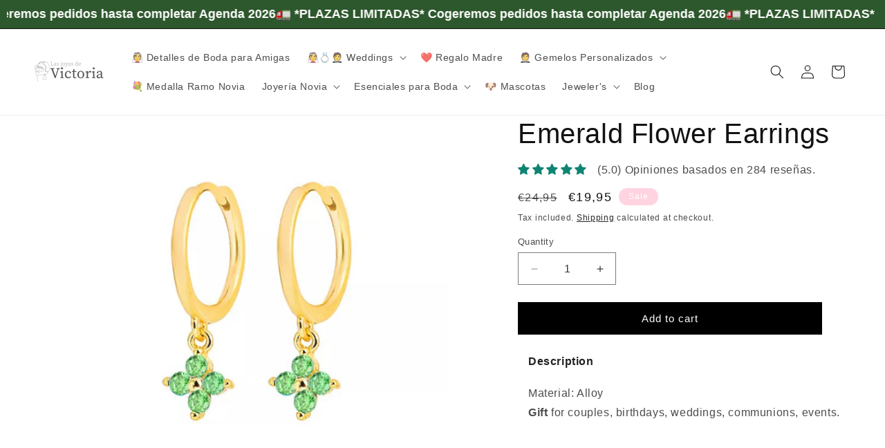

--- FILE ---
content_type: text/javascript
request_url: https://cdn-sf.vitals.app/assets/js/m33.bcf6b60ce7ba44f9db1c.chunk.bundle.js
body_size: 7895
content:
"use strict";(window.webpackChunkvitalsLibrary=window.webpackChunkvitalsLibrary||[]).push([[5730],{18847:(t,n,r)=>{r.d(n,{A:()=>i});var e=r(58578);var a=r.n(e)()(!1);a.push([t.id,"#vitals-tabs-placeholder{clear:both;max-width:100%}.ql-editor .ql-align-center{text-align:center}.ql-editor .ql-align-justify{text-align:justify}.ql-editor .ql-align-right{text-align:right}ul.vt-tabs>li,.vt-accordion{text-transform:capitalize}.vt-active,.vt-accordion:hover,.vt-accordion:focus-visible{font-weight:800}.vt-accordion:focus-visible{outline:Highlight auto 1px;outline:-webkit-focus-ring-color auto 1px;position:relative;z-index:1}.vt-active{padding:15px 10px}.vt-accordion{display:flex;align-items:center;justify-content:space-between;border:1px solid #eee;margin-bottom:5px;border-radius:5px}.vt-accordion.vt-active{margin-bottom:0}.review-tab .vtl-pr-main-widget,.vt-panel .vtl-pr-main-widget,.vt-tab-content .vtl-pr-main-widget{padding:0;margin-top:0}.review-tab .vtl-grid__form-holder .vtl-pr__side-column,.vt-panel .vtl-grid__form-holder .vtl-pr__side-column,.vt-tab-content .vtl-grid__form-holder .vtl-pr__side-column{display:none}@keyframes fade-in-top{0%{transform:translateY(-50px);opacity:0}100%{transform:translateY(0);opacity:1}}",""]);const i=a},23702:(t,n,r)=>{r.d(n,{A:()=>i});var e=r(58578);var a=r.n(e)()(!1);a.push([t.id,"ul.vt-tabs{margin:0;padding:0;list-style:none;display:flex;flex-wrap:wrap}ul.vt-tabs li{padding:10px 15px;cursor:pointer;margin-bottom:0}.vt-tab-content{display:none;padding:15px;text-align:left}.vt-tab-content.current{display:inherit}li.vt-tab-link:focus-visible{outline:Highlight auto 1px;outline:-webkit-focus-ring-color auto 1px;position:relative;z-index:1}",""]);const i=a},33715:(t,n,r)=>{r.d(n,{A:()=>i});var e=r(58578);var a=r.n(e)()(!1);a.push([t.id,"li.vt-tab-link{font-weight:600}li.current{border-bottom:3px solid rgba(0,0,0,0)}ul.vt-tabs li{padding:0 15px !important}",""]);const i=a},71514:(t,n,r)=>{r.d(n,{A:()=>i});var e=r(58578);var a=r.n(e)()(!1);a.push([t.id,"li.current{font-weight:600;border-bottom:3px solid rgba(0,0,0,0)}",""]);const i=a},77257:(t,n,r)=>{r.d(n,{A:()=>i});var e=r(58578);var a=r.n(e)()(!1);a.push([t.id,"li.vt-tab-link{margin-right:7px;border:1px rgba(0,0,0,0) solid;border-radius:5px}",""]);const i=a},55e3:(t,n,r)=>{r.d(n,{A:()=>i});var e=r(58578);var a=r.n(e)()(!1);a.push([t.id,"ul.vt-tabs,.vt-tab-content{border-bottom:1px solid rgba(0,0,0,0)}ul.vt-tabs li{margin-bottom:-1px}li.current{border:1px solid rgba(0,0,0,0);border-bottom:none}",""]);const i=a},95815:(t,n,r)=>{r.d(n,{A:()=>i});var e=r(58578);var a=r.n(e)()(!1);a.push([t.id,"ul.vt-tabs,.vt-tab-content{border-bottom:1px solid rgba(0,0,0,0)}ul.vt-tabs li{border:1px solid rgba(0,0,0,0);border-bottom:none;margin-left:7px;border-top-right-radius:7px;border-top-left-radius:7px}ul.vt-tabs li.current{font-weight:600;border:1px solid rgba(0,0,0,0);border-bottom:none;margin-bottom:-1px}",""]);const i=a},77326:(t,n,r)=>{r.d(n,{A:()=>i});var e=r(58578);var a=r.n(e)()(!1);a.push([t.id,"li.vt-tab-link{position:relative !important;padding:10px 25px !important;float:left !important;text-decoration:none;border-radius:5px 0 0;box-shadow:0 -3px 3px rgba(0,0,0,.1)}li.vt-tab-link::after{content:\"\";position:absolute;z-index:1;top:0;right:-0.5em;bottom:0;width:1em;box-shadow:1px 0 0 rgba(0,0,0,.2);transform:skew(10deg);border-radius:0 5px 0 0}li.current{z-index:3}",""]);const i=a},69620:(t,n,r)=>{r.d(n,{A:()=>i});var e=r(58578);var a=r.n(e)()(!1);a.push([t.id,".vt-accordion{cursor:pointer;padding:15px 10px;width:100%;border:none;text-align:left;outline:none;font-size:15px;border-bottom:1px solid #eee}.vt-panel{padding:15px;margin-bottom:5px;animation:fade-in-top .6s ease-in forwards;display:none;overflow:hidden;border-bottom-left-radius:5px;border-bottom-right-radius:5px}.vt-panel>p{padding:10px 0}.arrow{width:.7rem;height:1rem;display:inline-block;position:relative;margin:0 1rem;float:right}.arrow>span{top:.5rem;position:absolute;width:.45rem;height:.1rem;background-color:#636e72;display:inline-block;transition:all .2s ease}.arrow span:first-of-type{left:0;transform:rotate(45deg)}.arrow span:last-of-type{right:0;transform:rotate(-45deg)}.vt-active>.arrow span:first-of-type{transform:rotate(-45deg)}.vt-active>.arrow span:last-of-type{transform:rotate(45deg)}.vt-tabs,.vt-tabs *{-webkit-user-select:none;user-select:none}",""]);const i=a},61910:(t,n,r)=>{r.d(n,{bm:()=>i,jY:()=>o});var e=r(31951);var a=r(57798);const i=(0,e.jb)({P14:187,K25:188,x25:241,H67:242,M83:272,q3:413,z64:414,o23:485,b11:811,a64:812,a18:813,a65:814,a25:815,b12:816,d83:817,c65:818,a66:819,c66:820,a84:821,a53:823,c16:824,d31:825,a54:826,c17:827,b34:828,e61:829,c18:830,g69:831,e62:832,m48:833,b35:834,e63:835,a38:837,a67:838,d32:839,V56:979},a.X.B24);const o=()=>window.vtlsLiquidData.descriptionTab},60628:(t,n,r)=>{r.r(n);r.d(n,{B24:()=>ut});var e=r(58836);var a=r(37902);var i=r(98076);var o=r(57798);var l=r(10554);var s=r(61910);var c=r(33252);var d=r(82916);var u=r(35859);const v=(0,u.memo)(function(){const t=(0,s.bm)();const n=l.b.U24.w59();const[r,a]=l.b.Y17.o1(o.X.E4);const i=(0,u.useMemo)(()=>(0,e.Y)(e.FK,{children:r(a.w80)}),[r,a.w80]);return t.H67&&n?(0,e.Y)(c.g,{productHandle:n.V75,alignment:d.G.V58,format:t.o23,contentForNoReviews:i}):i});var p=r(33262);const f={container:{selector:'#vitals-tabs-placeholder',traits:{margin:{[p.Xi.Default]:'2rem auto 2rem auto'},padding:{[p.Xi.Default]:'0 0 0 0'}}}};var b=r(8302);var g=r(99517);var m=r(55690);var h=r(56925);var $=r(18043);var x=r(6268);var w=r(75541);var C=r(71683);var y=r(25172);var S=r.n(y);var k=r(56497);var K=r(47730);var T=r(67204);var X=r(49562);var B=r(98932);var D=r(13515);var P=r(19661);class A extends P.X{K27(t){return t.replace(/<script(.|\n)*?<\/script>/gm,'')}}var E;!function(t){t.Vertical="vertical";t.Horizontal="horizontal"}(E||(E={}));var I;!function(t){t[t.C53=1]="C53";t[t.R27=2]="R27";t[t.P15=3]="P15";t[t.K28=4]="K28";t[t.W24=5]="W24";t[t.T17=6]="T17"}(I||(I={}));var z;!function(t){t.Z27="h1";t.Z28="h2";t.Z29="h3";t.Z30="h4";t.Z31="h5";t.Z32="h6"}(z||(z={}));var Y=r(23702);var U=r(33715);var j=r(71514);var _=r(77257);var H=r(55e3);var M=r(95815);var O=r(77326);let Q;let Z;let q;let N;let R;try{!function(){let t;let n;let r;let e;const a='ul.vt-tabs li.vt-tab-link';const c='current';const d='.vt-tab-content';function u(t,n){return`\n                <li\n                    data-tab="tab-${n}"\n                    tabindex="0"\n                    class="vt-tab-link ${0===n?'current':''} ${void 0!==t.class?t.class:''}"\n                    data-tab-id="${t.id}"\n                >\n                    ${t.title}\n                </li>\n            `}function v(){var n;return`\n                <div class="vitals-tabs-container" style="visibility: hidden;">\n                    <ul class="vt-tabs">\n                        ${(0,T.p)(null!==(n=null==t?void 0:t.data)&&void 0!==n?n:[],u)}\n                    </ul>\n                </div>\n            `}function p(t){return t?`\n\t\t\t\t.${(0,B.Fj)()} {\n\t\t\t\t\tborder-color: ${(0,D.cH)(t,.2)};\n\t\t\t\t\tborder-left-color: ${t};\n\t\t\t\t}\n\t\t\t`:''}Q=function(a,i,o,l){t=a;n=i;r=o;e=l};Z=function(){var a,i,o;if(!(null==e?void 0:e.data)){null===(a=null==n?void 0:n.data)||void 0===a||a.html(v());r&&n&&(n.data=S()(".vitals-tabs-container"))}const l=(new A).K27(function(){let n='';null==t||t.data.forEach((t,r)=>{n+=`\n                    <div id="tab-${r}" class="vt-tab-content ${0===r?'current':''}">\n                        ${t.content}\n                    </div>\n                `});return n}());try{null===(i=null==r?void 0:r.data)||void 0===i||i.append(l)}catch(t){throw l.includes('<script>')?new w.fz(C.Qf):t}null===(o=null==r?void 0:r.data)||void 0===o||o.css('visibility','visible')};q=v;N=function(){const t=(0,s.bm)();let n;t.P14===I.C53?n=U.A.toString():t.P14===I.R27?n=j.A.toString():t.P14===I.P15?n=_.A.toString():t.P14===I.K28?n=H.A.toString():t.P14===I.W24?n=M.A.toString():t.P14===I.T17&&(n=O.A.toString());const r=function(){const t=(0,s.bm)();return t.P14===I.C53?{activeBorderColor:(0,D.K6)(t.a64),activeBgColor:(0,D.K6)(t.a25),activeTextColor:(0,D.K6)(t.b11),inactiveBgColor:(0,D.K6)(t.a18),inactiveTextColor:(0,D.K6)(t.a65)}:t.P14===I.R27?{activeBorderColor:(0,D.K6)(t.c65),activeBgColor:(0,D.K6)(t.b12),activeTextColor:(0,D.K6)(t.d83),inactiveBgColor:(0,D.K6)(t.a66),inactiveTextColor:(0,D.K6)(t.c66)}:t.P14===I.P15?{activeBgColor:(0,D.K6)(t.a84),activeTextColor:(0,D.K6)(t.d31),inactiveBgColor:(0,D.K6)(t.a53),inactiveTextColor:(0,D.K6)(t.c16)}:t.P14===I.K28?{activeBgColor:(0,D.K6)(t.a54),activeTextColor:(0,D.K6)(t.c17),inactiveTextColor:(0,D.K6)(t.b34),borderColor:(0,D.K6)(t.e61)}:t.P14===I.W24?{activeBgColor:(0,D.K6)(t.c18),activeTextColor:(0,D.K6)(t.g69),inactiveTextColor:(0,D.K6)(t.e62),borderColor:(0,D.K6)(t.m48)}:t.P14===I.T17?{activeBgColor:(0,D.K6)(t.b35),activeTextColor:(0,D.K6)(t.e63),gradientStart:(0,D.K6)(t.a38),gradientEnd:(0,D.K6)(t.a67),inactiveTextColor:(0,D.K6)(t.d32)}:void 0}();if(!r)return;const e=p(r.inactiveTextColor);const i=p(r.activeTextColor);n+=`\n\t\t\t\t${a} {\n\t\t\t\t\t${r.inactiveBgColor?`background: ${r.inactiveBgColor};`:''}\n\t\t\t\t\t${r.inactiveTextColor?`color: ${r.inactiveTextColor}; ${e}`:''} ${r.borderColor?`border-color: ${r.borderColor};`:''} ${r.gradientStart&&r.gradientEnd?`background: ${r.gradientEnd}; background: linear-gradient(to bottom, ${r.gradientStart}, ${r.gradientEnd});`:''} }\n\t\t\t\t${a}.${c} {\n\t\t\t\t\t${r.activeBgColor?`background: ${r.activeBgColor};`:''}\n\t\t\t\t\t${r.activeTextColor?`color: ${r.activeTextColor}; ${i}`:''} ${r.activeBorderColor||r.borderColor?`border-color: ${r.activeBorderColor?r.activeBorderColor:r.borderColor};`:''}\n\t\t\t\t}\n\t\t\t\t${t.P14===I.T17&&`${a}.${c}::after {\n\t\t\t\t\t\t${r.activeBgColor?`background: ${r.activeBgColor};`:''}\n\t\t\t\t\t}\n\t\t\t\t\t${a}::after { ${r.gradientStart&&r.gradientEnd?`background: ${r.gradientEnd}; background: linear-gradient(to bottom, ${r.gradientStart}, ${r.gradientEnd});`:''}\n\t\t\t\t\t}`}\n\t\t\t\t${d},\n\t\t\t\tul.vt-tabs {\n\t\t\t\t\t${r.borderColor?`border-color: ${r.borderColor};`:''}\n\t\t\t\t}\n\t\t\t`;l.b.Y85.Q59([Y.A.toString(),'.vitals-tabs-container { width: 100%; margin: 0 auto; }','#vitals-tabs-placeholder > .vitals-tabs-container > ul.vt-tabs > li.vt-tab-link {','    list-style: none!important; display: flex !important; align-items: center;','}',n].join(''))};R=function(){!function(){const t=S()(a);t.on('click keyup',function(n){if('keyup'===n.type&&!(0,X.l)(X.K.X11,n))return!1;const r=S()(this);const e=S()(window);const a=e.scrollTop()||0;const l=r.attr('data-tab');if(!r.hasClass(c)){const t=r.attr('data-tab-id');(0,K.gg)({S52:o.X.B24,U22:b.JM.S58,Q57:{[b.ar.W87]:t}})}t.removeClass(c);r.addClass(c);S()(d).removeClass(c);S()(`${d}#${l}`).addClass(c);e.scrollTop(a);window.dispatchEvent(new Event(i.qZ));return!1})}()}}()}catch(t){throw t}const L=Q;const V=Z;const W=q;const F=N;const J=R;var G=r(69620);let tt;let nt;let rt;let et;try{!function(){let t;let n;const r='vt-accordion';const e='vt-active';tt=function(r,e){t=r;n=e};nt=function(){var a;const i=(new A).K27(function(){let n='';null==t||t.data.forEach((t,a)=>{let i='';let o='';const l=void 0!==t.class?t.class:'';if((0,s.bm)().z64&&0===a){i=e;o='style="display:block;"'}n+=`\n                    <div tabindex="0" class="${r} ${i} ${l}" data-tab-id="${t.id}" >\n                        ${t.title}\n                        <span class="arrow">\n                            <span></span>\n                            <span></span>\n                        </span>\n                    </div>\n                    <div class="vt-panel" ${o}>\n                    ${t.content}\n                    </div>\n                `});return n}());try{null===(a=null==n?void 0:n.data)||void 0===a||a.empty().html(i)}catch(t){throw i.includes('<script>')?new w.fz(C.Qf):t}};rt=function(){const t=function(){const t=(0,s.bm)();if(t.M83!==E.Vertical){if(t.P14===I.C53)return(0,D.K6)(t.a64);if(t.P14===I.R27)return(0,D.K6)(t.c65);if(t.P14===I.K28)return(0,D.K6)(t.e61);if(t.P14===I.W24)return(0,D.K6)(t.m48)}return null}();const n=t?`\n\t\t\t\t.${r} {\n\t\t\t\t\tborder-bottom: 1px solid ${t};\n\t\t\t\t\tborder-radius: 0;\n\t\t\t\t}`:'';l.b.Y85.Q59([G.A.toString(),n].join(''))};et=function(){null===(t=null==n?void 0:n.data)||void 0===t||t.find(`.${r}`).on('click keyup',function(t){if('keyup'===t.type&&!(0,X.l)(X.K.X11,t))return!1;const n=S()(this);n.toggleClass(e);n.next().toggle();if(n.hasClass(e)){const t=n.attr('data-tab-id');l.b.X16.P2(l.b.Y85.J84(n)-100);(0,K.gg)({S52:o.X.B24,U22:b.JM.S58,Q57:{[b.ar.W87]:t}})}window.dispatchEvent(new Event(i.qZ))});var t}}()}catch(t){throw t}const at=tt;const it=nt;const ot=rt;const lt=et;var st=r(18847);var ct;!function(t){t.U86="general";t.O58="collection";t.U24="product"}(ct||(ct={}));const dt='vtl-review-tab-title-rating';const ut=function(){const[t,n]=l.b.Y17.o1(o.X.B24);const r='#vitals-tabs-placeholder';const c={data:[]};const d={data:!1};const u={data:null};const p={data:null};let y=null;const K='.vitals-tabs-container';const T='li.vt-tab-link';const X='ul.vt-tabs';let B;let D;function P(t){const n=t.map(t=>t.id).toString();const r=t.map(t=>t.timestamp);const e=Math.max(...r);const a=l.b.U23.V83();const i=`${l.b.Q44.M7(g.v.B24)}/${a}/${e}.json?ids=${n}`;return l.b.U48.U49(i)}function A(t){const n=l.b.U24.w59();if(!n)return!1;if(!n.hasOwnProperty('H23')){w.aU.Q55(new w.fz(C.Pv,{err:'Could not find product collections when collection tab exists.'}));return!1}const r=n.H23;if(!r.length)return!1;return!!r.filter(n=>t.includes(n.toString())).length}function I(){var t;const n=null===(t=(0,s.jY)())||void 0===t?void 0:t.tabs;return(null==n?void 0:n.length)?n.filter(t=>{var n;if(t.type===ct.U86)return!0;if(t.type===ct.O58&&A(t.itemIds))return!0;const r=null===(n=l.b.U24.r34())||void 0===n?void 0:n.toString();return t.type===ct.U24&&t.itemIds.includes(null!=r?r:'')}):[]}function z(){if(!(0,m.i)(o.X.E4)||!(0,s.bm)().x25)return!1;if((0,h.E)().g12)return!0;const t=l.b.U24.w59();return!!(t&&(t.t85||0)>0)}function Y(g){c.data=function(){if(!y)return[];const r=(0,s.bm)();const e=new RegExp(`<\\s*(${r.K25})\\s.*?>`,'gi');y=y.replace(e,'<$1>');const a=y.split(`<${r.K25}>`);if(!a.length)return[];let i;let o;const l=[];for(let e=0;e<a.length;e+=1){if(0===e){i=t(n.n83);o=a[e].trim()}else{const t=a[e].split(`</${r.K25}>`);i=S()(`<span>${t[0]}</span>`).text();o=t[1].trim()}if(''!==o){(S()(`<div>${o}</div>`).text().trim()||U(o))&&l.push({title:i,content:o,id:3})}}return l}();g&&g.length&&(c.data=S().merge(c.data,g));z()&&c.data.push({title:`<div class="vtls-review-tab-title ${dt}" style="display:inline-block"></div>`,content:'<div class="vtl-pr-main-widget"></div>',class:'review-tab',id:6});!function(){l.b.Y85.Q59(st.A.toString());null==L||L(c,u,p,d);null==F||F();const t=function(){var t;const n=(0,s.bm)().M83;if('auto'===n){W&&(null===(t=u.data)||void 0===t||t.html(W()));p.data=S()(K);d.data=!0;const n=p.data.find(T).first().outerHeight();const r=p.data.find(X).outerHeight();return r&&n&&r<=n+5?E.Horizontal:E.Vertical}return n}();if(t===E.Horizontal){B=V;D=J}else{B=it;D=lt}if(t===E.Vertical){u.data=S()(r);null==at||at(c,u);null==ot||ot()}}();!function(){var t;!function(){null==B||B();(0,$.l)(()=>l.b.Y85.J51().trigger(i.t7),i.t7)}();null==D||D();z()&&function(){const t=document.querySelector(`.${dt}`);if(t){(0,k.H)(t).render((0,e.Y)(a.A,{moduleId:o.X.B24,children:(0,e.Y)(v,{})}))}}();null===(t=l.b.Q58)||void 0===t||t.p46(`div[data-track-${b.Zt.S39}="${o.X.B24}"][data-track-${b.Zt.U30}="${b.JM.O53}"]`);(0,x.e0)({styleId:'description-tabs',defaults:f,traitString:(0,s.bm)().V56})}()}function U(t){return['<img','<iframe'].some(n=>t.includes(n))}return{O51:function(){if(!function(){var t;if(!l.b.Y84.H1())return!1;if(null===(t=(0,s.jY)())||void 0===t?void 0:t.has_general_or_collection_tabs)return!0;if(l.b.U24.r55())return!1;if(!l.b.Y85.B83().length)return!1;return!0}())return;!function(){y=l.b.Y85.B83().html();l.b.Y85.B83().wrapInner(`<div id="vitals-tabs-placeholder" data-track-${b.Zt.S39}="${o.X.B24}" data-track-${b.Zt.U30}="${b.JM.O53}"></div>`);u.data=S()(r)}();const t=I();t.length?P(t).then(t=>{Y(t.tabs)}).catch(()=>{Y()}):Y()},k80:A,g70:I,H68:P,x29:function(){var t;return null===(t=u.data)||void 0===t?void 0:t.width()}}}},33252:(t,n,r)=>{r.d(n,{g:()=>f});var e=r(21076);var a=r(58836);var i=r(71099);var o=r(5659);var l=r(49363);var s=r(52025);var c=r(45427);var d=r(35859);var u=r(76699);var v=r.n(u);var p=r(10554);const f=(0,d.memo)(function({productHandle:t,alignment:n,format:r,stars:u,percentage:f,spacing:b,translations:g,size:m,colors:h,className:$,contentForNoReviews:x}){const w=(0,d.useMemo)(()=>(0,o.w9)(),[]);const C=(0,i.Qm)((0,d.useCallback)(n=>(0,i.FY)(n,encodeURIComponent(t)),[t]));const y=(0,d.useMemo)(()=>{var n,r,e,a;const i=window.vtlsLiquidData.product;return p.b.Y84.H1()&&i&&(null==i?void 0:i.handle)===t&&!(0,s.xt)(null===(n=i.metafields)||void 0===n?void 0:n.reviews)?{i:parseInt(i.id,10),lu:2,M85:(null===(r=i.metafields)||void 0===r?void 0:r.reviews.rating_count)||0,W25:(null===(e=i.metafields)||void 0===e?void 0:e.reviews.rating)||0,t:i.title,pi:(null===(a=i.featured_image)||void 0===a?void 0:a.src)||''}:C},[t,C]);const S=(0,i.Qm)((0,d.useCallback)(t=>(0,i.bX)(t),[]));const k=(0,d.useCallback)(()=>(0,e.sH)(this,void 0,void 0,function*(){const t=yield(0,o.jB)();t&&(0,c.R7)(i.Qm.getState()).z65(t)}),[]);const K=(0,d.useMemo)(()=>{return v()(w,(t={alignment:n,stars:u,percentage:f,spacing:b,translations:g,size:m,colors:h,className:$},Object.keys(t).reduce((n,r)=>{const e=t[r];void 0!==e&&(n[r]=e);return n},{})),{reviewStats:y,format:r});var t},[n,$,h,w,r,f,y,m,b,u,g]);if(!y){(0,s.xt)(S)&&k();return x||null}return(0,a.Y)(l.R,{reviewStats:K.reviewStats,alignment:K.alignment,format:K.format,stars:K.stars,percentage:100*K.reviewStats.W25/5,spacing:K.spacing||{top:0,bottom:0},translations:K.translations,size:K.size,colors:K.colors,className:K.className})})},6268:(t,n,r)=>{r.d(n,{QF:()=>v,Uh:()=>d,ZZ:()=>u,e0:()=>f,xz:()=>p});var e=r(21076);var a=r(14108);var i=r(10554);var o=r(75541);var l=r(71683);var s=r(42913);r(35859);var c=r(58430);function d(t){const{defaults:n,traitString:r,defaultsOverride:e,discriminator:i,traits:s}=t;try{return(0,a._K)({defaults:n,isDarkTheme:(0,c.vG)(),traitString:r,traits:s,defaultsOverride:e,discriminator:i})}catch(t){o.aU.Q55(new o.fz(l.lT,{message:t.message,stack:t.stack,traitString:r}))}return(0,a._K)({defaults:n,isDarkTheme:(0,c.vG)(),defaultsOverride:e,discriminator:i})}const u=(t,n,r)=>(0,a.eP)(t,n,r,i.b.S55.S86());function v(t,n,r){return({traits:e})=>{const a=u(e,t,n);return Array.isArray(r)?r.includes(a):a===r}}function p(t,n,r){return({traits:e})=>{const a=u(e,t,n);return Array.isArray(r)?!r.includes(a):a!==r}}function f(t){var{styleId:n}=t,r=(0,e.Tt)(t,["styleId"]);const i='traits'in r?r.traits:d(r);const o=(0,a.E0)(i);s.hL.W20(n);s.hL.V53(n,o);return i}},98932:(t,n,r)=>{r.d(n,{DU:()=>e.DU,Fj:()=>e.Fj,Pm:()=>e.Pm});var e=r(88087)},88087:(t,n,r)=>{r.d(n,{DU:()=>s,Fj:()=>l,Pm:()=>o});var e=r(90599);var a=r(96636);var i=r(35859);const o='vtl-spinner';const l=(0,a.s)('Spinner');const s=(0,i.memo)(function({size:t,color:n}){const r=(0,i.useMemo)(()=>({fontSize:t?`${t}px`:void 0,borderLeftColor:n}),[t,n]);return(0,e.Y)("div",{className:l(),style:r,title:"Loading..."})})},13515:(t,n,r)=>{r.d(n,{K6:()=>e,cH:()=>i,lj:()=>a});const e=t=>(null==t?void 0:t.trim())?t.includes('rgb')||t.includes('#')?t:`#${t}`:t;const a=(t,n)=>{if(t.includes('rgb'))return t;let r=t;r.length<5&&(r=r.replace(/[^#]/g,'$&$&'));const e=parseInt(r.slice(1,3),16);const a=parseInt(r.slice(3,5),16);const i=parseInt(r.slice(5,7),16);return n?`rgba(${e}, ${a}, ${i}, ${n})`:`rgb(${e}, ${a}, ${i})`};const i=(t,n)=>{if(!t||t.includes('rgba')||t.includes('#')&&9===t.length)return t;if(t.includes('rgb')){const r=t.replace(/[^\d,]/g,'').split(',');return`rgba(${r[0]}, ${r[1]}, ${r[2]}, ${n})`}if(t.includes('#')&&7===t.length){return`${t}${Math.round(255*n).toString(16).padStart(2,'0')}`}return t}},55248:(t,n,r)=>{r.d(n,{$2:()=>e,Hc:()=>a,OL:()=>i});function e(t){return t.replace(/([a-z])([A-Z])/g,'$1-$2').replace(/[\s_]+/g,'-').toLowerCase()}function a(t){return t.trim().toLowerCase()}function i(t,n){return Object.entries(n).reduce((t,[n,r])=>{const e=new RegExp(n,'g');return t.replace(e,r)},t)}},33262:(t,n,r)=>{r.d(n,{Xi:()=>e,dB:()=>i,hn:()=>a});var e;!function(t){t.Small="small";t.Default="default"}(e||(e={}));var a;!function(t){t.DefaultDark="defaultDark";t.SmallDark="smallDark"}(a||(a={}));var i;!function(t){t.DefaultSt="defaultSt";t.SmallSt="smallSt"}(i||(i={}))},14108:(t,n,r)=>{r.d(n,{E0:()=>u,_K:()=>s,eP:()=>l});var e=r(55248);var a=r(52025);var i=r(33262);function o(t){return null!=t}function l(t,n,r,e){var a;const l=null===(a=t[n])||void 0===a?void 0:a.traits[r];if(l)return function(t,n){return n&&o(null==t?void 0:t[i.Xi.Small])?t[i.Xi.Small]:null==t?void 0:t[i.Xi.Default]}(l,e)}function s({isDarkTheme:t,defaultsOverride:n,defaults:r,traitString:l="{}",traits:s,discriminator:c}){const d=s||(null==l?void 0:l.length)&&JSON.parse(l)||{};const u=(0,a.it)(r).reduce((e,l)=>{const s=r[l];const c=d[l];const u=null==n?void 0:n[l];const v={selector:s.selector,hiddenInCss:!1,traits:(0,a.it)(s.traits).reduce((n,r)=>{const e=s.traits[r];const a=null==c?void 0:c.traits[r];const l=null==u?void 0:u[r];let d;d=o(null==a?void 0:a[i.Xi.Default])?a[i.Xi.Default]:o(l)&&o(l[i.Xi.Default])?l[i.Xi.Default]:t&&o(e[i.hn.DefaultDark])?e[i.hn.DefaultDark]:o(e[i.dB.DefaultSt])?e[i.dB.DefaultSt]:e[i.Xi.Default];let v;v=o(null==a?void 0:a[i.Xi.Small])?a[i.Xi.Small]:o(l)&&o(l[i.Xi.Small])?l[i.Xi.Small]:t&&o(e[i.hn.SmallDark])?e[i.hn.SmallDark]:o(e[i.dB.SmallSt])?e[i.dB.SmallSt]:o(e[i.Xi.Small])?e[i.Xi.Small]:void 0;const p={styleTarget:[],[i.Xi.Default]:d,[i.Xi.Small]:v};n[r]=p;return n},{})};e[l]=v;return e},{});(0,a.it)(u).forEach(t=>{const n=r[t];let i=!1;!0===n.hiddenInCss?i=!0:'function'==typeof n.hiddenInCss&&(i=n.hiddenInCss({discriminator:c,traits:u,componentName:t}));u[t].hiddenInCss=i;(0,a.it)(u[t].traits).forEach(r=>{const a=n.traits[r];let o=!1;i?o=!0:'function'==typeof(null==a?void 0:a.hiddenInCss)?o=a.hiddenInCss({discriminator:c,traits:u,componentName:t,traitName:r}):void 0!==(null==a?void 0:a.hiddenInCss)&&(o=a.hiddenInCss);function l({hiddenInCss:a=!1,selector:i=n.selector,property:o=(0,e.$2)(r)}){const l='function'==typeof a?a({discriminator:c,traits:u,componentName:t,traitName:r}):a;if(!i)throw new Error(`selector is required for trait ${r} in component ${t}`);return{hiddenInCss:l,selector:i,property:o}}o||(Array.isArray(a.styleTarget)?u[t].traits[r].styleTarget=a.styleTarget.map(l):a.styleTarget?u[t].traits[r].styleTarget=[l(a.styleTarget)]:u[t].traits[r].styleTarget=[l({})]);u[t].traits[r].hiddenInCss=o})});return u}const c={[i.Xi.Small]:0,[i.Xi.Default]:768};function d(t,n){return` ${t}: ${n};`}function u(t){const n={};const r={};Object.keys(t).forEach(e=>{const a=t[e];Object.keys(a.traits).forEach(t=>{const e=a.traits[t];e.hiddenInCss||e.styleTarget.forEach(t=>{if(!0!==t.hiddenInCss){n[t.selector]||(n[t.selector]=[]);n[t.selector].push(d(t.property,e[i.Xi.Default]));if(o(e[i.Xi.Small])){r[t.selector]||(r[t.selector]=[]);r[t.selector].push(d(t.property,e[i.Xi.Small]))}}})})});const e=(0,a.it)(n).reduce((t,r)=>`${t} ${r} {${n[r].join('')}}`,'');const l=(0,a.it)(r).reduce((t,n)=>`${t} ${n} {${r[n].join('')}}`,'');return`${e}${l.length?` @media (max-width: ${c[i.Xi.Default]}px) {${l}}`:''}`}}}]);